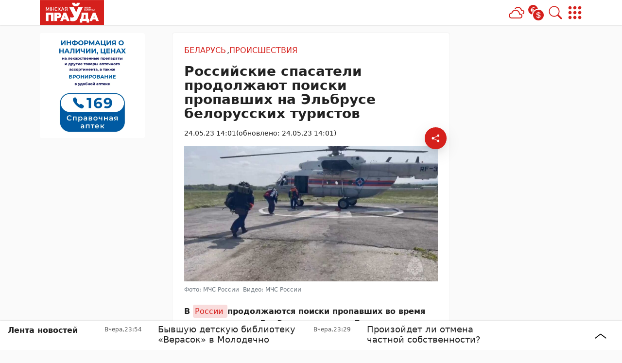

--- FILE ---
content_type: text/css
request_url: https://mlyn.by/app/themes/MP-News/assets/css/slick.css
body_size: 1096
content:
/* Slider */
.slick-slider
{
    position: relative;
    display: block;
    box-sizing: border-box;
    -webkit-user-select: none;
       -moz-user-select: none;
        -ms-user-select: none;
            user-select: none;
    -webkit-touch-callout: none;
    -khtml-user-select: none;
    -ms-touch-action: pan-y;
        touch-action: pan-y;
    -webkit-tap-highlight-color: transparent;
}
.slick-list
{
    position: relative;
    display: block;
    overflow: hidden;
    margin: 0;
    padding: 0;
}
.slick-list:focus
{
    outline: none;
}
.slick-list.dragging
{
    cursor: pointer;
    cursor: hand;
}
.slick-slider .slick-track,
.slick-slider .slick-list
{
    -webkit-transform: translate3d(0, 0, 0);
       -moz-transform: translate3d(0, 0, 0);
        -ms-transform: translate3d(0, 0, 0);
         -o-transform: translate3d(0, 0, 0);
            transform: translate3d(0, 0, 0);
}
.slick-track
{
    position: relative;
    top: 0;
    left: 0;

    display: block;
    margin-left: auto;
    margin-right: auto;
}
.slick-track:before,
.slick-track:after
{
    display: table;

    content: '';
}
.slick-track:after
{
    clear: both;
}
.slick-loading .slick-track
{
    visibility: hidden;
}
.slick-slide
{
    display: none;
    float: left;
    height: 100%;
    min-height: 1px;
}
.recommended .slick-slide {
    padding: 0rem 0.5rem;
}
.recommended .slick-arrow {
    position: absolute;
    cursor: pointer;
    top: -2.45rem;
    right: 0.5rem;
    border-radius: 0.25rem;
    width: 2rem;
    height: 2rem;
    content: none;
    z-index: 99;
    background: #fff;
    border: none;
    box-shadow: rgb(0 0 0 / 15%) 0px 0px 3px;
    transition: ease 200ms;
}
.recommended .slick-arrow:hover {
    background: var(--bs-main-color);
}
.recommended .slick-arrow.slick-prev {
    right: 3rem;
}
.recommended .slick-arrow .svg-icon {
    width: 100%;
    height: 100%;
    fill: var(--bs-main-color);
    transition: ease 200ms;
}
.recommended .slick-arrow:hover .svg-icon {
    fill: #fff;
}
.one-category-slider .slick-slide {
    padding: 0rem 0.5rem;
}
@media screen and (max-width:767px){
    .one-category-slider .slick-slide{
        padding: 0;
    }
}
.one-category-slider .slick-arrow {
    position: absolute;
    cursor: pointer;
    z-index: 5;
    width: 2rem;
    height: 4rem;
    border: none;
    outline: none;
    padding: 0;
    right: 0.5rem;
    background: rgba(0, 0, 0, 0.7);
    border-top-left-radius: 0.25rem;
    border-bottom-left-radius: 0.25rem;
    opacity: 0.75;
}
@media screen and (max-width:991px) {
    .one-category-slider .slick-arrow {
        width: 2.25rem;
    }
}
@media screen and (max-width:767px) {
    .one-category-slider .slick-arrow {
        width: 2.5rem;
    }
}
@media screen and (max-width:575px) {
    .one-category-slider .slick-arrow {
        width: 2.75rem;
    }
}
.one-category-slider .slick-arrow:hover{
    opacity: 1;
}
.one-category-slider .slick-arrow.slick-prev {
    top: calc(50% + 0.25rem);
}
.one-category-slider .slick-arrow.slick-next {
    top: calc(50% - 4.25rem);
}
.one-category-slider .slick-arrow .svg-icon {
    width: 100%;
    height: 100%;
    fill: #fff;
}
[dir='rtl'] .slick-slide
{
    float: right;
}
.slick-slide img
{
    display: block;
}
.slick-slide.slick-loading img
{
    display: none;
}
.slick-slide.dragging img
{
    pointer-events: none;
}
.slick-initialized .slick-slide
{
    display: block;
}
.slick-loading .slick-slide
{
    visibility: hidden;
}
.slick-vertical .slick-slide
{
    display: block;
    height: auto;
    border: 1px solid transparent;
}
.slick-arrow.slick-hidden {
    display: none;
}
.video-info .slick-track .slick-slide {
    padding: 0rem 0.25rem;
}
.ti-arrow-right:before {
	content: "\e628";
}
.ti-arrow-left:before {
	content: "\e629";
}
.video-items-active .video-items.slick-slide .video-items{ height: 400px}
@media screen and (min-width: 992px){
    .video-items-active .video-items.slick-slide .video-items{ height: 500px}
}
@media screen and (max-width:767px) {
	.video-items-active .video-items.slick-slide .video-items{ height: 250px}
}
@media screen and (max-width:480px) {
	.video-items-active .video-items.slick-slide .video-items{ height: 200px}
}
@media screen and (max-width: 370px){
    .video-items-active .video-items.slick-slide .video-items {
        height: 150px;
    }
}